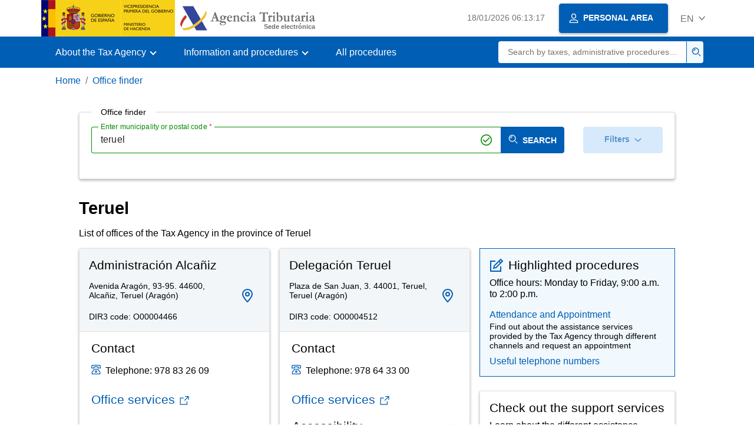

--- FILE ---
content_type: text/html;charset=UTF-8
request_url: https://sede.agenciatributaria.gob.es/Sede/en_gb/buscador-oficinas/teruel.html
body_size: 4639
content:
<!DOCTYPE html>
<html lang="en">
<head>    
	<meta charset="utf-8">
    <meta name="site" content="Sede">
	<link href="/static_files/common/css/aeat.07.css" rel="stylesheet" type="text/css">
<meta title="AEATviewport" content="width=device-width, initial-scale=1.0" name="viewport">
<title>Tax Agency: Teruel</title><meta name="description" content="List of offices of the Tax Agency in the province of Teruel"><meta name="ObjectId" content="6e8ea6ae1a5d5710VgnVCM100000dc381e0aRCRD"><meta name="keyword" content="Office Finder, Teruel">
<meta name="detalle" content="oficinas_provincia">
</head>
<body>
	<div id="body" data-template-id="ab2e50529c174710VgnVCM100000dc381e0aRCRD" class="s_Sede p_estandar t_oficinas">

		<header id="AEAT_header" class="header_aeat d-print-none d-app-none">
    <!-- CABECERA -->
   	<!--googleoff: index-->
	<a class="focus-only" href="#acc-main">Skip to main content</a>
	<div class="header-sup_aeat w-100">
	  <div class="container">	  		
		<div class="row">
		<!-- CABECERA IZQUIERDA-->
	   	<div id="topIzquierda" class="pl-0"><nav class="header-contLogos_aeat"><a href="/Sede/en_gb/inicio.html" title="Homepage" class="header-logosPrincipales_aeat"><span class="logoGobierno Sede">Spanish Government Logo </span><span class="logoAEAT logoSite logoSede ml-2 overflow-hidden">Organization Logo </span></a></nav></div><!-- CABECERA IZQUIERDA FIN -->
</div>
	  </div>	
	</div>
	<!--googleon: index-->
	<!-- CABECERA FIN -->
    <!-- MENU -->
   	<!--googleoff: index--><div class="w-100 bg-primary p-1"><div class="container"><div class="row justify-content-between align-items-center"><button class="header-btnMovil_aeat text-white d-lg-none col-2 btn btn-link" type="button" id="menuPrincipal"><i class="aeat-ico fa-ico-menu ico-size-2 w-100" title="Open mobile menu" aria-hidden="true" role="presentation"></i><span class="sr-only">Mobile menu</span></button><nav id="aeat_menuPrincipal" class="navbar-dark navbar navbar-expand-lg p-0 col-12 col-xl-8 col-lg-9 d-none d-lg-flex" aria-label="Menú principal"><!--clase para movil: header-navMovil_aeat--><ul class="navbar-nav"><li class="nav-item"><a href="#" class="py-3 px-4 nav-link dropdown-toggle invisible" role="button"><span>Menu</span></a></li></ul></nav></div></div></div><!--googleon: index-->
<!-- MENU FIN -->
</header><nav aria-label="Migas navegación" class="js-nav-principal d-print-none d-app-none">
	<ol class="breadcrumb container bg-transparent px-md-4 px-3">           
<li class="d-none d-md-block breadcrumb-item"><a data-aeat-id="b3552c121d27c610VgnVCM100000dc381e0aRCRD" href="/Sede/en_gb/inicio.html">Home</a></li><li class="breadcrumb-item breadcrumb-item__volver"><a data-aeat-id="813d8a8cce9bd610VgnVCM100000dc381e0aRCRD" href="/Sede/en_gb/buscador-oficinas.html"><i class="aeat-ico fa-ico-chevron-left ico-size-mini mr-2 d-md-none" aria-hidden="true" role="presentation"></i>Office finder</a></li>
</ol>
</nav><main class="js-container" id="acc-main">
		<div class="container my-3 px-lg-8">
			<!-- oficina_form2.jsp -->      	
      <div class="row my-5">
        <div class="col-12 col-xxl-9 pr-xxl-2 px-lg-0">
          <form class="card shadow-sm" action="/Sede/en_gb/buscador-oficinas.html" method="get" id="js-oficinas-form">
            <div class="card-body pb-lg-2">
              <fieldset class="mt-1">
                <legend class="small position-absolute bg-white px-3 w-auto top-n-2">Office finder</legend>
                <div class="row">
                  <div class="input-group col-12 col-lg-10">
                    <div class="w-100">
                    	<label for="js-oficinas-input">Enter municipality or postal code</label>
                    	<input type="search" id="js-oficinas-input" name="q" class="js-aeat-input" data-group="true" required>
                    	<button type="submit" class="btn btn-primary btn-acces-height w-100 small font-weight-bold cursor-pointer" data-grouped="js-oficinas-input">
							<i class="aeat-ico fa-ico-buscar-sm ico-size-1 mr-1 text-white" role="presentation" title="Search" aria-hidden="true"></i>
							<span class="d-none d-lg-inline-block">SEARCH</span>
						</button>                                                            
                    </div>
                  </div>
                  <div class="col-12 col-lg-2 mt-2 mt-lg-0">
                    <button id="btn-filtros" type="button" class="btn-filtros-oficinas btn btn-light-primary w-100 small font-weight-bold cursor-pointer text-primary d-flex align-items-center justify-content-center" data-toggle="collapse" data-target="#js-busqueda-avanzada" aria-expanded="false" aria-controls="busqueda-avanzada" disabled>
                      Filters
                      <i class="aeat-ico fa-ico-chevron-down ico-size-mini ml-2 text-primary" aria-hidden="true" role="presentation"></i>
                    </button>
                  </div>
                </div>
              </fieldset>
              <div class="collapse row mx-0 pt-3 pb-lg-2" id="js-busqueda-avanzada">
                <div class="col-12 col-sm-6 pl-0">
                  <fieldset id="js-oficinas-tipo">
                    <legend class="h6">Type of office</legend>
                    <ul class="list-unstyled mb-0">
                      <li class="mb-2">
                        <div class="custom-control custom-switch">
                          <input checked type="radio" class="custom-control-input" name="tipo" id="todos" value="">
                          <label class="custom-control-label" for="todos">All</label>
                        </div>
                      </li>
                      <li class="mb-2">
                        <div class="custom-control custom-switch">
                          <input type="radio" class="custom-control-input" name="tipo" id="aduanas" value="aduanas">
                          <label class="custom-control-label" for="aduanas">Customs and Excise</label>
                        </div>
                      </li>
                      <li class="mb-2">
                        <div class="custom-control custom-switch">
                          <input type="radio" class="custom-control-input" name="tipo" id="delegaciones" value="delegaciones">
                          <label class="custom-control-label" for="delegaciones">Large offices and administrations</label>
                        </div>
                      </li>
                      <li class="mb-2">
                        <div class="custom-control custom-switch">
                          <input type="radio" class="custom-control-input" name="tipo" id="grandes-empresas" value="grandes">
                          <label class="custom-control-label" for="grandes-empresas">Management offices of large central companies</label>
                        </div>
                      </li>
                      <li>
                        <div class="custom-control custom-switch">
                          <input type="radio" class="custom-control-input" name="tipo" id="servicios-centrales" value="centrales">
                          <label class="custom-control-label" for="servicios-centrales">Central services</label>
                        </div>
                      </li>
                    </ul>
                  </fieldset>
                </div>
                <div class="col-12 col-sm-6 pl-0 mt-3 mt-sm-0">
                  <fieldset id="js-oficinas-servicios">
                    <legend class="h6">With a service of...</legend>
                    <ul class="list-unstyled mb-0">
                      <li class="mb-2">
                        <div class="custom-control custom-switch">
                          <input type="checkbox" class="custom-control-input" id="registro" value="registro">
                          <label class="custom-control-label" for="registro">Record</label>
                        </div>
                      </li>
                      <li class="mb-2">
                        <div class="custom-control custom-switch">
                          <input type="checkbox" class="custom-control-input" id="fnmt" value="fnmt">
                          <label class="custom-control-label" for="fnmt">Identity accreditation for electronic certificate FNMT</label>
                        </div>
                      </li>
                      <li>
                        <div class="custom-control custom-switch">
                          <input type="checkbox" class="custom-control-input" id="clave" value="clave">
                          <label class="custom-control-label" for="clave">Identity accreditation for Cl@ve system</label>
                        </div>
                      </li>
                    </ul>
                  </fieldset>
                </div>
              </div>
            </div>          
          </form>
        </div>
      </div>
      	<div class="col-12 d-none" id="js-sin-resultados">
       	  	<p class="text-danger"><i class="aeat-ico ico-size-1 mr-2 fa-ico-informacion-sm" aria-hidden="true" role="presentation"></i> No results have been found</p>
       	</div>
        <div class="row mb-3 position-relative d-none resultados" id="js-resultados"> 	
          <div class="col-12 col-md-6 col-lg-4 d-none resultados-oficinas" id="js-resultados-oficinas">
            <div class="card shadow-sm radius-0 h-100">
              <p class="small p-3 bg-light mb-0" id="js-resultados-numero">4 offices found in the municipality of Huesca</p>
              <div class="resultados-cards" id="js-resultados-oficinas-cards"></div>
            </div>
          </div>
          <div class="col-12 col-md-6 col-lg-4 d-none position-absolute z-index-1 resultados-detalle-oficina" id="js-resultados-detalle-oficina">
            <div class="card shadow-sm radius-0 h-100">
              <div class="bg-primary text-white" id="js-resultados-detalle-cabecera">
              </div>
              <div class="p-3 d-flex flex-column h-100" id="js-resultados-detalle-body">
              </div>
            </div>
          </div>
          <div class="d-none d-lg-block col-6 col-lg-8 position-absolute right-0 h-100 resultados-oficinas-mapa" id="js-resultados-oficinas-mapa">
          </div>
        </div><div id="js-listado-oficinas" class="mr-lg-n3 ml-lg-n3">
	<!--AEATP1NOTRAD--><h1 id="js-nombre-canal" class="font-weight-bold mb-3" lang="es" notrad="si">Teruel</h1><!--/AEATP1NOTRAD--><div id="js-descripcion-canal"><p>List of offices of the Tax Agency in the province of Teruel</p></div><div class="row my-3">

		<div class="col-12 col-lg-12 col-xl-8 col-xxl-9 row mr-0 pr-0"><div class="col-12 col-sm-12 col-md-6 col-xxl-4 mb-5 pr-0 d-flex"><div class="card shadow-sm radius-0 w-100"><div class="border-bottom bg-light"><!--AEATP1NOTRAD--><h2 class="px-3 mb-3 h3 pt-3" lang="es" notrad="si">Administración Alcañiz</h2><div class="d-flex justify-content-between px-3 mb-1"><address class="small mb-3" lang="es" notrad="si">Avenida Aragón, 93-95. 44600, Alcañiz, Teruel (Aragón)</address><a href="https://www.google.com/maps/dir//41.0441935, -0.1289371000000301" target="_blank" rel="noopener" title="How to get to Alcañiz Administration, Opens in new window" class="btn btn-light btn-sm align-items-center d-flex ml-2"><i class="aeat-ico fa-ico-localizacion-sm ico-size-2 text-primary" role="img" title="How to get to Alcañiz Administration, Opens in new window"></i></a></div><!--/AEATP1NOTRAD--><small class="px-3 mb-3 d-block">DIR3 code: O00004466</small></div><div class="px-3 my-3"><h3 class="pl-1 pb-2">Contact</h3><div class="d-flex pl-1 mb-2"><i class="aeat-ico fa-ico-telefono-sm ico-size-1 text-primary mr-2" role="presentation" aria-hidden="true"></i>Telephone: <ul class="list-unstyled pl-1 mb-0"><li class="mb-1">978 83 26 09</li></ul></div><div class="pl-1 mb-2"></div><div class="mt-4 mb-3" id="servicios44013"><a href="https://www2.agenciatributaria.gob.es/wlpl/TOCP-MUTE/ServiciosAsocOfi?centro=44013" target="_blank" rel="noopener" title="Office Services Administration Alcañiz, opens in new window" class="h3 pl-1">Office services<i class="aeat-ico fa-ico-ventana-nueva-sm ico-size-1 text-primary ml-2" role="img" title="Opens in a new window"></i></a></div></div></div></div><div class="col-12 col-sm-12 col-md-6 col-xxl-4 mb-5 pr-0 d-flex"><div class="card shadow-sm radius-0 w-100"><div class="border-bottom bg-light"><!--AEATP1NOTRAD--><h2 class="px-3 mb-3 h3 pt-3" lang="es" notrad="si">Delegación Teruel</h2><div class="d-flex justify-content-between px-3 mb-1"><address class="small mb-3" lang="es" notrad="si">Plaza de San Juan, 3. 44001, Teruel, Teruel (Aragón)</address><a href="https://www.google.com/maps/dir//40.3407039, -1.1066633000000365" target="_blank" rel="noopener" title="How to get to Teruel Delegation, Opens in new window" class="btn btn-light btn-sm align-items-center d-flex ml-2"><i class="aeat-ico fa-ico-localizacion-sm ico-size-2 text-primary" role="img" title="How to get to Teruel Delegation, Opens in new window"></i></a></div><!--/AEATP1NOTRAD--><small class="px-3 mb-3 d-block">DIR3 code: O00004512</small></div><div class="px-3 my-3"><h3 class="pl-1 pb-2">Contact</h3><div class="d-flex pl-1 mb-2"><i class="aeat-ico fa-ico-telefono-sm ico-size-1 text-primary mr-2" role="presentation" aria-hidden="true"></i>Telephone: <ul class="list-unstyled pl-1 mb-0"><li class="mb-1">978 64 33 00</li></ul></div><div class="pl-1 mb-2"></div><div class="mt-4 mb-3" id="servicios44600"><a href="https://www2.agenciatributaria.gob.es/wlpl/TOCP-MUTE/ServiciosAsocOfi?centro=44600" target="_blank" rel="noopener" title="Office Services Teruel Branch, opens in new window" class="h3 pl-1">Office services<i class="aeat-ico fa-ico-ventana-nueva-sm ico-size-1 text-primary ml-2" role="img" title="Opens in a new window"></i></a></div><button data-toggle="collapse" href="#oficina44600" role="button" aria-expanded="false" aria-controls="oficina" class="btn btn-sm btn-white d-flex justify-content-between w-100 align-items-center pl-1 mb-2"><h3 class="mb-0">Accessibility</h3><i class="aeat-ico fa-ico-chevron-down ico-size-mini ml-2 text-primary" aria-hidden="true" role="presentation"></i></button><div class="collapse" id="oficina44600"><ul class="list-unstyled small text-secondary pl-1"><li class="mb-2"><i class="aeat-ico fa-ico-acceso-sm ico-size-1 text-primary mr-2" role="img" title="Adapted access"></i>Adapted access (Main)</li><li class="mb-2"><i class="aeat-ico fa-ico-aseos-sm ico-size-1 text-primary" role="img" title="Adapted toilets"></i><i class="aeat-ico fa-ico-silla-ruedas-sm ico-size-1 text-primary mr-2" aria-hidden="true" role="presentation"></i>Adapted toilets</li></ul></div></div></div></div><div class="col-12 col-sm-12 col-md-6 col-xxl-4 mb-5 pr-0 d-flex"><div class="card shadow-sm radius-0 w-100"><div class="border-bottom bg-light"><!--AEATP1NOTRAD--><h2 class="px-3 mb-3 h3 pt-3" lang="es" notrad="si">Dependencia de Aduanas e Impuestos Especiales de Teruel</h2><div class="d-flex justify-content-between px-3 mb-1"><address class="small mb-3" lang="es" notrad="si">Plaza de San Juan, 3. 44001, Teruel, Teruel (Aragón)</address><a href="https://www.google.com/maps/dir//40.3407039, -1.1066633000000365" target="_blank" rel="noopener" title="How to get to the Teruel Customs and Excise Office, Opens in new window" class="btn btn-light btn-sm align-items-center d-flex ml-2"><i class="aeat-ico fa-ico-localizacion-sm ico-size-2 text-primary" role="img" title="How to get to the Teruel Customs and Excise Office, Opens in new window"></i></a></div><!--/AEATP1NOTRAD--></div><div class="px-3 my-3"><h3 class="pl-1 pb-2">Contact</h3><div class="d-flex pl-1 mb-2"><i class="aeat-ico fa-ico-telefono-sm ico-size-1 text-primary mr-2" role="presentation" aria-hidden="true"></i>Telephone: <ul class="list-unstyled pl-1 mb-0"><li class="mb-1">978 64 33 00</li></ul></div><div class="pl-1 mb-2"></div></div></div></div></div>
<aside class="col-12 col-xl-4 col-xxl-3 pr-lg-0">
			<div class="bg-light-blue border border-primary p-3 js-gestiones-destacadas bg-print-white border-print-0 print-p-0 mb-4" data-id="61e4bc5f6fe40910VgnVCM100000dc381e0aRCRD"><h2 class="d-flex align-items-center h3 mb-2 print-mb-3"><i class="mr-2 aeat-ico fa-ico-lapiz-sm ico-size-2 text-primary" role="presentation" aria-hidden="true"></i>Highlighted procedures</h2><p>Office hours: Monday to Friday, 9:00 a.m. to 2:00 p.m.</p><ul class="list-unstyled mb-0"><li class="position-relative mb-2"><a target="_self" href="/Sede/en_gb/procedimientoini/GC29.shtml" class="d-block">Attendance and Appointment</a><p class="small mt-1 w-100 mb-0">Find out about the assistance services provided by the Tax Agency through different channels and request an appointment</p></li><li class="position-relative"><a target="_self" href="/Sede/en_gb/contacta-nosotros/telefonos-interes.html" class="d-block">Useful telephone numbers</a></li></ul></div><div class="p-3 shadow-sm border border-print-0 print-p-0 shadow-print-none mb-4" data-id="c81e49b1ad87d810VgnVCM100000dc381e0aRCRD"><h2 class="d-flex align-items-center h3 mb-2">Check out the support services</h2><p>Learn about the different assistance services provided by the Tax Agency</p><div class="list-unstyled mb-0"><div class="position-relative"><a target="_self" href="https://www2.agenciatributaria.gob.es/wlpl/TOCP-MUTE/ServiciosAsocCat" class="d-block">Catalog of assistance services</a></div></div></div></aside>

	</div>
</div>
</div>
  		</main>
<!--googleoff: index-->
		<footer class="bg-primary d-print-none d-app-none d-inline-block w-100">
<noscript><div class="container py-3"><div class="row"><a class="text-white" href="https://sede.agenciatributaria.gob.es/Sede/en_gb/condiciones-uso-sede-electronica/accesibilidad/declaracion-accesibilidad.html">Accessibility</a></div></div></noscript><div id="js-pie-fecha-social" class="container pb-3"><div class="row"><div id="last-update" class="col mb-2"><p class="small text-center text-white mb-0">Updated webpage: <time datetime="2025-06-28">June 28, 2025</time></p></div></div></div></footer><!--googleon: index-->
	</div>
	<div class="d-none">
   <span class="js-responsive d-xs-block"></span>
   <span class="js-responsive d-sm-block"></span>
   <span class="js-responsive d-md-block"></span>
   <span class="js-responsive d-lg-block"></span>
   <span class="js-responsive d-xl-block"></span>
   <span class="js-responsive d-xxl-block"></span>
   <span class="js-responsive d-xxxl-block"></span>
 </div>
<link href="/static_files/common/css/aeat.07.print.css" rel="stylesheet" type="text/css">
<script type="text/javascript" charset="UTF-8" src="/static_files/en_gb/common/script/aeat.07.js"></script>
<script type="text/javascript" src="/static_files/common/internet/script/jquery/elasticsearch.jquery.min.js"></script>
  	<script type="text/javascript" src="/static_files/common/script/buscador-oficinas.js"></script>
  	<script type="text/javascript" src="https://maps.google.com/maps/api/js?&amp;language=es&amp;client=gme-agenciaestatalde&amp;libraries=geometry"></script>
	<script src="/static_files/common/script/markermanager.js"></script>
</body>
</html>


--- FILE ---
content_type: application/x-javascript
request_url: https://sede.agenciatributaria.gob.es/static_files/common/script/buscador-oficinas.js
body_size: 45334
content:
/**
* buscador-oficinas.js
*/
var langQ = 'es';
const hostWWW2 = `https://${init.domainApliWWW2}/wlpl/TOCP-MUTE/ServiciosAsocOfi?centro=`;

var eshostsdef = "http://192.168.8.48:9203";
if(/sede\.agenciatributaria\.gob\./.test(window.document.location.href)){
	eshostsdef = init.urlEstaticos;
}

if (lang){
	langQ = lang.substring(0, 2);
}

var client = new jQuery.es.Client({
	hosts : eshostsdef,
	connectionClass: 'jquery'
});

var icoInfo = $('<i>',{'class': 'aeat-ico ico-size-1 mr-2 fa-ico-informacion-sm', 'aria-hidden': 'true', role: 'presentation'});
var jstrindex = 'se_search_internetv2_' + langQ;
var oficinasForm = $('#js-oficinas-form');
var oficinasTipos = $('#js-oficinas-tipo input');
var oficinasServicios = $('#js-oficinas-servicios input');

// Estoy en una página de listado de oficinas de provincias
var oficinaslistaOficinas = $('#js-listado-oficinas')[0];
var strOficinas_Values = {};
strOficinas_Values['strOficinas_tipo'] = [];
strOficinas_Values['strOficinas_servicios'] = [];
strOficinas_Values['strOficinas_codigo'] = [];
strOficinas_Values['strOficinas_cPostal'] = [];

var strOficinas_tipo = [];
var strOficinas_servicios = [];
var vsearchresults = new Array();
var vsearchaggs = new Array();

var isCodeOfficceSearch = false;
var isCodeSearch = false;

//variables envio datos google maps

var oficinasMapa = [];
var oficinaMapa;


//variables control plantilla
var bloqueresultados = $('#js-resultados');
var resultadosOficinas = $('#js-resultados-oficinas');
var resultadosNumero = $('#js-resultados-numero');
var sinResultados = $('#js-sin-resultados');
var contenedorOficinas = $('#js-resultados-oficinas-cards');
var resultadosOficinasDetalle = $('#js-resultados-detalle-oficina');
var resultadosOficinasMapa = $('#js-resultados-oficinas-mapa');


var terms;
var termslo = '';
var qphrase = '';
var strpfilter = '';
var codeTerms = '';

var xlhrefx = window.document.location.href;

var total = 0;

var frompopstate = false;

function binds(){
	
	jQuery(window).on('popstate', function(){
		frompopstate = true;
		
		capturarParametros();
		
		hacerBusqueda(true);
	});
	
	oficinasForm.on('submit' , function(e){				
		if(oficinaslistaOficinas){
			buscador = $('.js-nav-principal > ol > li:last a');
			var href = ''
			if (buscador) {
				href = buscador.attr('href');
				
				urlActual = location.href;
				pos = urlActual.indexOf('?');
				if (pos > 0) {
					href +=  urlActual.substring(pos);
				}
				jQuery('#js-oficinas-form').attr('action', href);
				jQuery(this).off('submit');
				jQuery(this).submit();
			}
			
		} else {	
			e.preventDefault();
			enviarForm();
		}
	});
	oficinasTipos.on('change' , function (){
		filtroRadio($(this), strOficinas_Values['strOficinas_tipo']);
	});
	oficinasServicios.on('change' , function (){
		filtroCheckbox($(this), strOficinas_Values['strOficinas_servicios']);
	});
}

function removeInvisibleFilterParams(){
	var remove = ['codigo', 'cp'];
	var allParams = getAllUrlParams();
	$.each(remove, function(i, v){
		xlhrefx = removeFilterUrlnoSearch(v, xlhrefx);
	});
	
	
	var q = getUrlParam('q');
	if(q == ''){
		if($('#js-oficinas-input').val() != ''){
			var token = $('#js-oficinas-input').val();
			var count = countParams(allParams);
			if(count > 0){
				xlhrefx  = xlhrefx.replace('?', '?q=' + token +'&');
			}else{
				xlhrefx += '?q=' + token;
			}
		}
		
	}else{
		if($('#js-oficinas-input').val() != ''){
			var pos = -1;
			if ((pos = xlhrefx.indexOf('?q=')) >= 0) {				
				xlhrefx = xlhrefx.replace('?q=' + q, '?q=' + $('#js-oficinas-input').val());
			} else {
				xlhrefx = xlhrefx.replace('&q=' + q, '&q=' + $('#js-oficinas-input').val());
			}
		}
	}
	isCodeOfficceSearch = false;
	isCodeSearch = false;
	strOficinas_Values['strOficinas_codigo'] = [];
	strOficinas_Values['strOficinas_cp'] = [];
	$('#btn-filtros').prop('disabled', false);
}

function enviarForm(){
	removeInvisibleFilterParams();
	cambioTerminos();
	hacerBusqueda();
}

function hacerBusqueda(popstate){
	
	if (!frompopstate || (popstate && popstate != undefined)) {
		frompopstate = false;
	
		if (!resultadosOficinas.hasClass('d-none')) {
			vsearchresults = [];
			vsearchaggs = [];
			oficinasMapa = [];
			var resultadosDevueltos = $(contenedorOficinas).find('.js-resultado-oficina');
			resultadosDevueltos.remove();
			resultadosOficinasDetalle.addClass('d-none');
		}
		executeQuery();
	}
}

function filtroCheckbox (filtroApl, array){
	var valor = filtroApl.val();
	if(filtroApl.prop('checked')){
		if(array.length === 0) {
			if(valor != ''){
				array.push(valor);
			}
		}
		if (array.length != 0 && ($.inArray(valor, array) === -1)){
			if(valor != ''){
				array.push(valor);
			}
		}
	} else {
		array.splice($.inArray(valor, array), 1);
	}
	var url = removeFilterUrlnoSearch('servicios');
	
	if(/(\?|&)q=/.test(url)){
		doFilterUrl('tipo', valor, url);
	}
}

function filtroRadio (filtroApl, array){
	var valor = filtroApl.val();
	if (array.length === 0) {
		if(valor != ''){ 
			array.push(valor);
		}
	} else {
		array.splice(0, array.length);
		if(valor != ''){
			array.push(valor);
		}
	}
	var url = removeFilterUrlnoSearch('tipo');
	if(/(\?|&)q=/.test(url)){
		doFilterUrl('tipo', valor, url);
	}
}

function doFilterUrl(sfilertype, token, lhrefx){
	lhrefx = doFilterUrlnoSearch(sfilertype, token, lhrefx);
	xlhrefx = lhrefx;
	history.pushState(null, "", lhrefx);
	hacerBusqueda();
}

function doFilterUrlnoSearch(sfilertype, token, lhrefx){
	if(!(sfilertype == 'q' && (token == null || token == ''))){
		if(!lhrefx){
			lhrefx = xlhrefx;
		}
		if(token != ''){
			var allParams = getAllUrlParams();
			var param = allParams != null ? allParams[sfilertype] : null;
			var rg = new RegExp(param);
			if(param != null && param != '' && rg.test(lhrefx)){
				lhrefx = lhrefx.replace(param, token);
			}else{
				var reg = new RegExp(sfilertype);
				if(reg.test(lhrefx)){
					lhrefx = lhrefx.replace(sfilertype + '=' + param, sfilertype + '=' + token);
				}else{
					var count = countParams(allParams);
					if(sfilertype != 'q'){
						if(count > 0){
							lhrefx += '&';
						}else{
							lhrefx += '?';
						}
						lhrefx += sfilertype + '=' + token;
					}else{
						if(count > 0){
							lhrefx  = lhrefx.replace('?', '?q=' + token +'&');
						}else{
							lhrefx += '?' + sfilertype + '=' + token;
						}
					}
				}
			}
		}
		xlhrefx = lhrefx;
	}
	return xlhrefx;
}

function capturarParametros(){	
	var filters = getAllUrlParams();
	var count = 0;
	for(var key in filters){
		count++;
	    if(filters.hasOwnProperty(key)){
	    	if(key == 'q'){
	    		if(!/&codigo/.test(location.href) && !/&cp/.test(location.href)){
	    			$('#js-oficinas-input').val(filters[key]).trigger('change').parent().addClass('js-touched');
		    		$('#js-oficinas-input').next().addClass('notched-outline--notched').find('.floating-label').addClass('floating-label--float-above');
	    		}
	    		terms = filters[key];
	    	}else{
	    		var values = filters[key].split('-');
	    		$.each(values, function(i, v){
	    			if($('#js-oficinas-' + key + ' input').length > 0){
	    				$('#js-oficinas-' + key + ' input[value="' + v + '"]').prop('checked', true);
	    			}
	    		});
	    		if(key == 'codigo' || key == 'cp'){
	    			isCodeSearch = true;
	    			codeTerms = values[0];
	    			if(key == 'codigo'){
	    				isCodeOfficceSearch = true;
	    			}
	    		}
	    		strOficinas_Values['strOficinas_' + key] = values;
	    	}
	    }
	}
	if((filters != null && (filters['q'] == null || filters['q'] == '')) && !isPreview()){
		terms = filters['q'] || '';
		var valueQ;
		if(filters.hasOwnProperty('codigo')){
			valueQ = filters['codigo'];
		} else if(filters.hasOwnProperty('cp')){
			valueQ = filters['cp'];
		}
		//filters['cp'] = valueQ;
		doFilterUrlnoSearch('q', valueQ);
	}
	if(filters != null && ((filters['tipo'] != null && filters['tipo'] != '') || (filters['servicios'] != null && filters['servicios'] != ''))){
		if(count > 1 && !isCodeSearch){
			$('#btn-filtros').click();
		}else if(isCodeOfficceSearch){
			$('#btn-filtros').prop('disabled', true);
		}		
	}	
	
	if (oficinaslistaOficinas && (!terms || terms == '')) {
		var href = location.href;
		var pos = href.lastIndexOf("/");
		href = href.substring (pos + 1);
		pos = href.lastIndexOf(".");
		href = href.substring(0, pos);
		terms = href;
		$('#js-oficinas-input').val(terms).trigger('change').parent().addClass('js-touched');
		$('#js-oficinas-input').next().addClass('notched-outline--notched').find('.floating-label').addClass('floating-label--float-above');
		calcularTerms();
	}
	
	if ((filters != null && filters['q'] != null && filters['q'] != '') || isCodeSearch) {
		if (isCodeSearch) {
			$('#js-oficinas-input').trigger('change').val(codeTerms)
		}
		cambioTerminos();
		hacerBusqueda();
	}
}

function limpiaCaracteresPeligrosos (texto) {	
	texto = texto.replace(/'/g, '\\\'');
	texto = texto.replace(/"/g, '\\\"');
	texto = texto.replace(/\+/g, ' ');
	return texto;
}

function cambioTerminos() {
	var lhrefx = xlhrefx;
	terms = isCodeSearch ? codeTerms : $('#js-oficinas-input').val();
	
	terms = limpiaCaracteresPeligrosos (terms);
	
	calcularTerms();	
	
	if (!frompopstate) {
		var consul = cleanSItem(termslo, ' ');	
		
		consul = encodeURIComponent(consul);		
		var selectPos = lhrefx.indexOf('q=');
		if (selectPos > -1) {
			var auxref = lhrefx.substring(selectPos + 2);
			lhrefx = lhrefx.substring(0, selectPos + 2);		
			lhrefx += consul
			selectPos = auxref.indexOf('&');
			if (selectPos >= 0) {
				lhrefx += auxref.substring(selectPos);
			}				
		}else{
			if (lhrefx.indexOf('?') >= 0)
				lhrefx += '&q=' + consul;
			else	
				lhrefx += '?q=' + consul;
		} 	
		
		history.pushState(null, '', lhrefx);
		/*
		if ($('#js-busqueda-avanzada.show').length > 0) {
			$('#btn-filtros').click();
		}
		*/
		var hasfilter = $('#js-oficinas-form input[name="tipo"]:checked').val() != 'todas' || $('#js-oficinas-form input[type="checkbox"]:checked').length > 0;
		if($('#js-busqueda-avanzada.show').length == 0 && hasfilter){
			$('#btn-filtros').click();
		}
	}
}


/*
 * registro, clave, fnmt valores de tipo de filtro
 * 
 * */
function removeFilterUrlnoSearch(selectedfilter, lhrefx){
	var _lhrefx;
	if(!lhrefx){
		lhrefx = xlhrefx;
	}
	var regStr = '(&|\\?)' + selectedfilter + '=?(' + getUrlParam(selectedfilter) + ')?';
	var reg = new RegExp(regStr);
	if(reg.test(lhrefx)){
		_lhrefx = lhrefx.replace(reg, '');
	}
	var filters = getAllUrlParams(_lhrefx);
	var count = countParams(filters);
	if(count < 2){
		strpfilter = '';
	}
	xlhrefx = _lhrefx || lhrefx;
	return xlhrefx;
}

function countParams(params){
	var count = 0;
	for(var key in params){
	    if(params.hasOwnProperty(key)){
	    	count++;
	    }
	}
	return count;
}

function cleanSItem(pitemtoclean, separador){
	var badtokens = "|a|y|o|u|de|en|la|lo|los|un|una|lo|las|el|de|entre|desde|contra|si|sobre|tras|junto|para|por|sin|con|por|-|=|&|?|¡|!|¿|.|,|;|";
	var rettoken = "";
	if (pitemtoclean.indexOf(" ") < 0){
		return pitemtoclean;
	}
	// console.log(badtokens);
	var itemarr = pitemtoclean.split(" ");
	for (var conta = 0; conta < itemarr.length; conta++) {
		var candidate = "|" + itemarr[conta] + "|";
		// console.log(candidate);
		if (badtokens.indexOf(candidate) < 0) {
			if (rettoken.length > 0)
				rettoken += separador;
			rettoken += itemarr[conta];			
		}
	}
	return rettoken;
}

function executeQuery(){
	var idTemplate = 'internetv2_oficinas_search_template';	
	var json = {"index" : jstrindex};
	var strBody = {"id": idTemplate};
	var strParams = {"qterm_keys": termslo, "qtemrs_phrase": qphrase};
	var servicios = strOficinas_Values['strOficinas_servicios'];	
	if(servicios.length > 0){		
		strParams['xspifilters'] = 'y';
		$.each(servicios, function(){
			strParams['xspifilter' + this] = 'Si';
		});		
	}	
	var tipo = strOficinas_Values['strOficinas_tipo'];
	if(tipo.length > 0){
		strParams['xspifilters'] = 'y';
		strParams['xspifiltertipo'] = tipo[0];
	}
	var codigo = strOficinas_Values['strOficinas_codigo'];
	if(codigo.length > 0){
		strParams['xspifilters'] = 'y';
		strParams['qterm_keys'] = codigo[0];
		strParams['xspifiltercodigo'] = codigo[0];
	}
	var cp = strOficinas_Values['strOficinas_cPostal'];
	if(cp.length > 0){
		strParams['xspifilters'] = 'y';
		strParams['xspifiltercp'] = cp[0];
	}
	strBody['params'] = strParams;
	json['body'] = strBody;
	client.searchTemplate(json).then(
		function(searchresp){
			var resp = searchresp;
			formatResults(resp);
			writeResults(vsearchresults);
		}
	)
}

function fijarNumResultados (numResults) {
	resultadosNumero.html('');
	var resultadosLit;
	if(numResults != 1){
		resultadosLit = getLiteral('encontradas').replace('[0]', numResults).replace('[1]', termslo);
	}else{
		resultadosLit = getLiteral('encontrada').replace('[0]', termslo);
	}
	resultadosNumero.text(resultadosLit);
}

function formatResults(jsonReturn){
	var hits = jsonReturn['hits'];
	
	if(hits != null && typeof(hits) == 'object'){
		total = hits['total']['value'];
		if(total > 0){
			
			fijarNumResultados (total);
			
			bloqueresultados.removeClass('d-none');
			resultadosOficinas.removeClass('d-none');
			sinResultados.addClass('d-none');			
			
		}else{
			var busqueda = $('#js-oficinas-input').val() != '' ? $('#js-oficinas-input').val() : getUrlParam('q');
			if($('#js-oficinas-tipo input[name="tipo"]:checked').val() != ''){
				var idFor = $('#js-oficinas-tipo input[name="tipo"]:checked').attr('id');
				busqueda += ', ' + $('#js-oficinas-tipo legend').text().toLowerCase() + ' ' + $('#js-oficinas-tipo label[for="' + idFor + '"]').text();
			}
			if($('#js-oficinas-servicios input[type="checkbox"]:checked').length > 0){
				busqueda += ', ' + $('#js-oficinas-servicios legend').text().toLowerCase();
				var serviciosBusqueda = '';
				$('#js-oficinas-servicios input[type="checkbox"]:checked').each(function(){
					var idFor = $(this).attr('id');
					serviciosBusqueda += ', ' + $('label[for="' + idFor +'"]').text();
				});
				serviciosBusqueda = serviciosBusqueda.substring(1);
				busqueda += serviciosBusqueda;
			}
			var noResult = getLiteral('sinResultados').replace('[0]', busqueda);
			$('#js-sin-resultados p').text(noResult).prepend(icoInfo);
			
			resultadosOficinas.addClass('d-none');
			bloqueresultados.addClass('d-none');
			sinResultados.removeClass('d-none');
		}
		var offices = hits['hits'];
		for(var item in offices) {
			if(offices.hasOwnProperty(item)){
				vsearchresults.push(offices[item]);
			}
		}
	}
	
	var aggs = jsonReturn['aggregations'];
	if(aggs != null && typeof(aggs) == 'object'){						
		vsearchaggs = jsonReturn['aggregations'];			
	}
}

function writeResults(fpvsearchresults){
	if(fpvsearchresults.length > 0){
		obtenerHighlight(fpvsearchresults);
	}
}

function obtenerHighlight(fpvsearchresults){
	var idTemplate = 'internetv2_oficinas_cpcode_template';	
	var json = {"index" : jstrindex};
	var strBody = {"id": idTemplate};
	var codigos = '';
	for(var i = 0; i < fpvsearchresults.length; i++){
		if (0 < i) {
			codigos += ' ';
		}
		codigos += fpvsearchresults[i]['_source']['oficina']['CODIGO'];
	}	
	
	var strParams = {"qterm_keys": termslo, "qtemrs_phrase": qphrase, "codOfi": codigos};	
	strBody['params'] = strParams;
	json['body'] = strBody;
	client.searchTemplate(json).then(
		function(searchresp){			
			writeHighlighting(fpvsearchresults, searchresp);
		}
	)
}

function writeHighlighting(fpvsearchresults, oficinasResults){
	if(fpvsearchresults.length > 0) {
		var openOfficceCode;
		var autoOpen = fpvsearchresults.length == 1 && getUrlParam('codigo') != '';
		
		if (oficinasResults && oficinasResults['hits']) {
			oficinasResults = oficinasResults['hits']['hits'];
		} else {
			oficinasResults = undefined;
		}
		
		for(var i = 0; i < fpvsearchresults.length; i++) {
			oficinaMapa = [];
			var actual = fpvsearchresults[i];
			oficinaMapa.push(actual);
			var oficina = actual['_source']['oficina'];
			var highlight = actual['highlight'];
			var idUnico = 'cod' + oficina['CODIGO'];			
			var cps = oficina['CPS'];			
			var dvia = oficina['TIPO-VIA'];
			var ddireccion = oficina['DIRECCION'];
			var dcp = oficina['CODIGO-POSTAL'];			
			var dciudad = oficina['CIUDAD'];					
			var dprovincia = oficina['PROVINCIA'];				
			var ddireccionCompleta = dvia + " " + ddireccion + " " + dcp + ", " + dciudad + ", " + dprovincia;
			var actualId = actual['_id'];
			var dnota = oficina['NOTA'];
			var botonDetalle = $('<button>', {'class': 'h-100 btn btn-white rounded-0 cursor-pointer stretched-link order-1', 'data-id': actualId}).append(
				$('<i>', {'class': 'aeat-ico fa-ico-chevron-right ico-size-2', 'aria-hidden': 'true', role: 'presentation'})
				,$('<span>', {'class': 'sr-only', text: getLiteral('detalleOficina') + oficina['TITULO']})
			).on('click', function(){
				var id = $(this).attr('data-id');
				abrirDetalle(id, true);
			});
						
			/*controla margen inferior adress si es codigo postal municipios o codigo*/
			var mbAdress = 'text-secondary mb-0';						
			
			var txt = undefined;
			if(highlight && highlight['oficina.CODIGO']) {
				mbAdress = 'text-secondary mb-2';
					
				txt = getLiteral('codigoOficina') + ': ' + oficina['CODIGO'];					
			} else {	
				var regDelegacion = /^(?:0[1-9]|[1-4]\d|5[0-2])600$/;
				var txtType = regDelegacion.test(oficina['CODIGO']) ? getLiteral('txtDelegacion') : getLiteral('txtAdministracion');
				
				if (oficinasResults && oficinasResults.length > 0) {
					var munis = [];
					var cps = [];			
						
					for(var hl = 0; hl < oficinasResults.length; hl++) {
						
						if (oficinasResults[hl]['_source']['oficina']['CODIGO'] == oficina['CODIGO']) {				
							var highlightoR = oficinasResults[hl]['highlight'];
								
							if(highlightoR && highlightoR['oficina.CODIGO-POSTAL']) {	
								if (cps.indexOf(highlightoR['oficina.CODIGO-POSTAL'][0]) < 0) {
									cps.push(highlightoR['oficina.CODIGO-POSTAL'][0]);
								}
							} 
							if (highlightoR && highlightoR['oficina.CIUDAD']) {
								if (munis.indexOf(highlightoR['oficina.CIUDAD'][0]) < 0) {
									munis.push(highlightoR['oficina.CIUDAD'][0]);
								}
							}
						}
					}
					
					
					if (munis.length > 0 || cps.length > 0) {						
						mbAdress = 'text-secondary mb-2';
						
						// Se ha buscado sólo por CP
						if (cps.length > 0 && munis.length == 0) {	
							if (total == 1) {
								var cpEncontrado = cps[0];							
								
								txt = getLiteral('txtCorrespondenciaCP').replace('[0]', txtType).replace('[1]', cpEncontrado);
							} else {
								// Se concatenan los municipios de ese CP para cada oficina							
								
								var muniEncontrado = highlight['oficina.vCPMUNI'][0];
								
								for (j = 1; j < highlight['oficina.vCPMUNI'].length; j++) {
									muniEncontrado += ' ,' + highlight['oficina.vCPMUNI'][j];
								}
								
								txt = getLiteral('txtCorrespondenciaCPMUNI').replace('[0]', txtType).replace('[1]', muniEncontrado);					
							}
						} else if (cps.length == 0 && munis.length > 0) {
							if (munis.length > 1) {
								// Muestro todo el listado de municipios
								
								var muniEncontrado = munis[0];													
								
								for (j = 1; j < munis.length; j++) {								
										muniEncontrado += ', ' + munis[j];
								}							
								
							} else {
								var muniEncontrado = munis[0];																														
							}
							
							if (muniEncontrado.length > 0) {
								txt = getLiteral('txtCorrespondenciaMUNI').replace('[0]', txtType).replace('[1]', muniEncontrado);
							}
						} else {
							
							if (highlight['oficina.vCPMUNI'] && highlight['oficina.vCPMUNI'][0]) {
								var muniEncontrado = highlight['oficina.vCPMUNI'][0];							
								
								txt = getLiteral('txtCorrespondenciaCPMUNI').replace('[0]', txtType).replace('[1]', muniEncontrado);					
							} else {						
								var cpEncontrado = cps[0];
								
								var muniEncontrado = munis[0];							
								
								txt = getLiteral('txtCorrespondenciaCPMUNI').replace('[0]', txtType).replace('[1]', muniEncontrado).replace('[2]', cpEncontrado);						
							}
						}
					}
					
				} else {
					if (highlight && highlight['oficina.vCPMUNI'] && highlight['oficina.vCPMUNI'][0]) {
						mbAdress = 'text-secondary mb-2';
						
						var muniEncontrado = highlight['oficina.vCPMUNI'][0];	
						
						for (j = 1; j < highlight['oficina.vCPMUNI'].length; j++) {								
							muniEncontrado += ', ' + highlight['oficina.vCPMUNI'][j];
						}
						
						txt = getLiteral('txtCorrespondenciaCPMUNI').replace('[0]', txtType).replace('[1]', muniEncontrado);					
					}
				}
			} // else highlight['oficina.CODIGO']
										
			var resultadoOficina = $('<div>', {id: idUnico, 'class': 'border-bottom d-flex justify-content-between align-items-center position-relative resultado-oficina js-resultado-oficina'}).append(
					botonDetalle
					,$('<div>', {'class': 'p-3'}).append(
						$('<h2>', {'class': 'h3', text: oficina['TITULO']})
						,$('<address>', {'class': mbAdress, 'html': ddireccionCompleta})
					)
			);
			if (txt) {
				resultadoOficina.find('> div').eq(0).append(
					$('<p>', {'class': 'text-secondary small mb-0', html: txt})	
				);
			}
			
			if (dnota) {
				resultadoOficina.find('> div').eq(0).append(
					$('<p>', {'class': 'mb-0 mt-3'}).append(
						 $('<small>', {'class': 'd-block', text: 'Nota: ' + dnota})
				))
			}

			contenedorOficinas.append(resultadoOficina);
			oficinaMapa.push(botonDetalle);
			oficinasMapa.push(oficinaMapa);
			if(autoOpen){
				openOfficceCode = botonDetalle;
			}
			
		}
		
		ocultaServiciosNoDisponibles();
		
		loadOffices(oficinasMapa);
		if(openOfficceCode){
			openOfficceCode.click();
		}
	}
}

function ocultaServiciosNoDisponibles() {
	var encontrado = false;
	for(var clave in vsearchaggs) {		
		if(vsearchaggs.hasOwnProperty(clave)){
			var actual = vsearchaggs[clave];			
			if (actual && actual['buckets']) {
				var bucket = actual['buckets'];
				encontrado = false;
					
				for (var j=0; j < bucket.length && !encontrado; j++) {
					if (bucket[j]['key'] == 'Si') {
						encontrado = true;
					}
				}
				
				if (encontrado) {
					jQuery('#' + clave).prop('disabled',false);
				} else {
					jQuery('#' + clave).prop('disabled',true);								
				}
			} 
		}
	}	
}

function mostrarDetalle(oficinaActual){
	var pdetalleCabecera = $('#js-resultados-detalle-cabecera');
	var pdetalleBody = $('#js-resultados-detalle-body');
	var pcomollegar = $('#js-como-llegar');
	var positivo = 'Si';
	var oficina = oficinaActual['_source']['oficina'];
	var dtipoacceso = oficina['ACCESO'];
	var dascensor =  oficina['ASCENSOR-ADAPTADO'];
	var dciudad = oficina['CIUDAD'];
	var dcodigo = oficina['CODIGO'];
	var dcodigoDir3 = oficina['CODIGO-DIR3'];
	var dcp = oficina['CODIGO-POSTAL'];
	//var dcoordenadas = oficina['COORDENADAS'];
	var ddireccion = oficina['DIRECCION'];
	var demail1 = oficina['EMAIL1'];
	var demail2 = oficina['EMAIL2'];
	//var dfax = oficina['FAX'];	
	//var dhorario = oficina['HORARIO'];
	var dnivelsignos = oficina['LENGUAJE-SIGNOS'];
	//Reutilizamos el campo de OFICINA-REGISTRO que no se usaba para indicar si la oficina tiene servicios
	var dServiciosOficina ="";
	if (oficina['SERVICIOS-OFICINA']){
		dServiciosOficina = oficina['SERVICIOS-OFICINA'];
	}else if (oficina['OFICINA-REGISTRO']){
		dServiciosOficina = oficina['OFICINA-REGISTRO'];
	}	
	var dprovincia = oficina['PROVINCIA'];
	var dclave = oficina['REGISTRO-CLAVE'];
	var dfnmt = oficina['REGISTRO-FNMT'];
	var dtelefono1 = oficina['TELEFONO1'];
	var dtelefono2 = oficina['TELEFONO2'];
	var dvia = oficina['TIPO-VIA'];
	var dtitulo = oficina['TITULO'];
	var dwc = oficina['WC-ADAPTADO'];
	var dnota = oficina['NOTA'];

	var ddireccionCompleta = dvia + ' ' + ddireccion + ' ' + dcp +  ', ' + dciudad + ', ' + dprovincia;
	var dcontacto = false;
	if((dtelefono1 != undefined && dtelefono1.trim().length > 0) 
		|| (dtelefono2 != undefined && dtelefono2.trim().length > 0) 
		//|| (dfax != undefined  && dfax.trim().length > 0) 
		|| (demail1 != undefined && demail1.trim().length > 0) 
		|| (demail2 != undefined && demail2.trim().length > 0)){
		dcontacto = true;
	}
	var servicios = false;
	if(dServiciosOficina == positivo){
		servicios = true;
	}
/*	
	var fnmt = false;
	if(dfnmt == positivo){
		fnmt = true;
	}
	var clave = false;
	if(dclave == positivo){
		clave = true;
	}
	var registro = false;
	if(dregistro == positivo){
		registro = true;
	}
	if(fnmt || clave || registro){
		dservicios = true;
	}*/
	var daccesibilidad = false;
	var lenguasignos = false;
	if(dnivelsignos == 'Nivel Inicial' || dnivelsignos == 'Nivel Medio' || dnivelsignos == 'Nivel Avanzado'){
		lenguasignos = true;
		if(dnivelsignos == 'Nivel Inicial'){
			dnivelsignos = getLiteral('nivelInicial');
		}
		if(dnivelsignos == 'Nivel Medio'){
			dnivelsignos = getLiteral('nivelMedio');
		}
		if(dnivelsignos == 'Nivel Avanzado'){
			dnivelsignos = getLiteral('nivelAvanzado');
		}
	}
	var acceso = false;
	if (dtipoacceso == 'Principal' || dtipoacceso == 'Alternativo'){
		acceso = true;
		if(dtipoacceso == 'Principal'){
			dtipoacceso = getLiteral('principal');
		}
		if(dtipoacceso == 'Alternativo'){
			dtipoacceso = getLiteral('alternativo');
		}
	}
	var wc = false;
	if(dwc == positivo){
		wc = true; 
	}
	var ascensor = false;
	if(dascensor == positivo){
		ascensor = true;
	}
	if(acceso || lenguasignos || wc || ascensor){
		daccesibilidad = true;
	}
	if(resultadosOficinasDetalle.hasClass('d-none')){
		resultadosOficinasDetalle.removeClass('d-none');
	}
	pdetalleCabecera.html('');
	pdetalleBody.html('');
	pcomollegar.remove();
	pdetalleCabecera.append(
		$('<div>', {'class': 'd-flex justify-content-end align-items-center'}).append(
			$('<button>', {'class': 'btn btn-transparent p-0 mt-2 mr-2 cursor-pointer', id: 'js-cerrar'}).append(
				$('<i>', {'class': 'aeat-ico fa-ico-cerrar-sm ico-size-2 text-white', title: getLiteral('cerrar'), 'aria-hidden': 'true', role: 'presentation'})		
			)
		)
		,$('<h2>', {'class': 'px-3 mb-3 h3', text: dtitulo})
		,$('<address>', {'class': 'small px-3 mb-1', text: ddireccionCompleta})
	);
		
	if (dcodigoDir3 && dcodigoDir3.length > 0) {
		pdetalleCabecera.append(
			//$('<small>', {'class': 'px-3 mb-1 d-block', text: getLiteral('codigoOficina') + ': ' + dcodigo})		
			//,
			$('<small>', {'class': 'px-3 mb-3 d-block', text: getLiteral('codedir3') + ': ' + dcodigoDir3})
		);
	}
	// else {
	//	pdetalleCabecera.append($('<small>', {'class': 'px-3 mb-3 d-block', text: getLiteral('codigoOficina') + ': ' + dcodigo}));		
	//}
		
	//if((dhorario != undefined && dhorario.trim().length >0) || dcontacto){
	if(dcontacto){
		var txtContacto = '';
		/*
		if(dhorario != undefined){
			txtContacto += getLiteral('horario');
		}
		if(dhorario != undefined && dcontacto){
			txtContacto += ' ' + getLiteral('ycontacto');
			//txtContacto += ` ${getLiteral('ycontacto')}`;
		}
		*/

		//if(dcontacto && dhorario == undefined){
		if(dcontacto){
			txtContacto += getLiteral('contacto');
		}
		pdetalleBody.append(
			$('<h3>', {text: txtContacto})
		);
		/*
		if(dhorario != undefined) {
			pdetalleBody.append(
				$('<time>', {'class': 'mb-2 d-block', text: dhorario})
			);
		}
		*/
		if (dcontacto){
			var _contacto = $('<ul>', {'class': 'list-unstyled mb-4"'});
			var _li;
			if(dtelefono1 != undefined){
				_li = $('<li>', {'class': 'd-flex align-items-center mb-2', text: getLiteral('telefono') + ': ' + dtelefono1})	
				_li.prepend(
					$('<i>', {'class': 'aeat-ico fa-ico-telefono-sm ico-size-1 text-primary mr-2', 'aria-hidden': 'true', role: 'presentation'})
				);
				/*_li.append(
					$('<a>', {'class': 'btn btn-light-primary text-primary ml-2 py-2 small', href: 'tel: ' + dtelefono1, text: getLiteral('llamar')})
				);*/
				_contacto.append(_li);
			}
			if(dtelefono2 != undefined){
				_li = $('<li>', {'class': 'd-flex align-items-center mb-2', text: getLiteral('telefono') + ': ' + dtelefono2})	
				_li.prepend(
					$('<i>', {'class': 'aeat-ico fa-ico-telefono-sm ico-size-1 text-primary mr-2', 'aria-hidden': 'true', role: 'presentation'})
				);
				/*_li.append(
					$('<a>', {'class': 'btn btn-light-primary text-primary ml-2 py-2 small', href: 'tel: ' + dtelefono2, text: getLiteral('llamar')})
				);*/
				_contacto.append(_li);
			}
/*
			if(dfax != undefined){
				_li = $('<li>', {'class': 'd-flex align-items-center mb-2', text: getLiteral('fax') + ': ' + dfax})	
				_li.prepend(
					$('<i>', {'class': 'aeat-ico fa-ico-impresora-sm ico-size-1 text-primary mr-2', 'aria-hidden': 'true', role: 'presentation'})
				);
				_contacto.append(_li);
			}
*/
			if(demail1 != null){
				_li = $('<li>', {'class': 'd-flex align-items-center mb-2', text: 'Email: ' + demail1})
				_li.prepend(
					$('<i>', {'class': 'aeat-ico fa-ico-mail-sm ico-size-1 text-primary mr-2', 'aria-hidden': 'true', role: 'presentation'})
				);
				_contacto.append(_li);				
			}
			if(demail2 != null){
				_li = $('<li>', {'class': 'd-flex align-items-center mb-2', text: 'Email: ' + demail2})
				_li.prepend(
					$('<i>', {'class': 'aeat-ico fa-ico-mail-sm ico-size-1 text-primary mr-2', 'aria-hidden': 'true', role: 'presentation'})
				);
				_contacto.append(_li);						
			}
			pdetalleBody.append(_contacto);
		}
	}
	if(servicios && dcodigo != null && dcodigo.trim().length > 4 && !dcodigo.trim()=="00000"){
		/*pdetalleBody.append(
			$('<h3>', {text: getLiteral('serviciosOficina')})
		);
		var _servicios = $('<ul>', {'class': 'list-unstyled small text-secondary'});
		if(fnmt){
			_servicios.append(
				$('<li>', {'class': 'mb-2', text: getLiteral('fnmt')}).prepend(
					$('<i>', {'class': 'aeat-ico fa-ico-fnmt ico-size-1 mr-2', 'aria-hidden': 'true', role: 'presentation'})
				)
			);
		}
		if(registro){
			_servicios.append(
				$('<li>', {'class': 'mb-2', text: getLiteral('registro')}).prepend(
					$('<i>', {'class': 'aeat-ico fa-ico-libro-sm ico-size-1 text-primary mr-2', 'aria-hidden': 'true', role: 'presentation'})
				)
			);
		}
		if(clave){
			_servicios.append(
				$('<li>', {'class': 'mb-2', text: getLiteral('clave')}).prepend(
					$('<i>', {'class': 'aeat-ico fa-ico-clave ico-size-1 mr-2', 'aria-hidden': 'true', role: 'presentation'})
				)
			);
		}
		pdetalleBody.append(_servicios);*/
		var _servicios = $('<div>',{'class':'mb-3','id':'servicios'+dcodigo});
		var _enlace = $('<a>',{'href':hostWWW2+dcodigo,'target':'_blank','rel':'noopener','title':'Servicios de la oficina '+dtitulo+', se abre en ventana nueva','class':'h3 pl-1','text':getLiteral('serviciosOficina')});
		var _iconoVentana = $('<i>',{'class':'aeat-ico fa-ico-ventana-nueva-sm ico-size-1 text-primary ml-2','role':'img','title':'Se abre en ventana nueva'});
		_enlace.append(_iconoVentana);
		_servicios.append(_enlace);
		pdetalleBody.append(_servicios);
	} 
	if(daccesibilidad){
		pdetalleBody.append(
			$('<h3>', {text: getLiteral('accesibilidad')})
		);
		var _accesibilidad = $('<ul>', {'class': 'list-unstyled small text-secondary'});
		if(ascensor){
			_accesibilidad.append(
				$('<li>', {'class': 'mb-2', text: getLiteral('ascensorAdaptado')}).prepend(
					$('<i>', {'class': 'aeat-ico fa-ico-silla-ascensor-sm ico-size-1 text-primary mr-2', 'aria-hidden': 'true', role: 'presentation'})
				)
			);
		}
		if(acceso){
			_accesibilidad.append(
				$('<li>', {'class': 'mb-2', text: getLiteral('accesoAdaptado') + ' (' + dtipoacceso + ')'}).prepend(
					$('<i>', {'class': 'aeat-ico fa-ico-acceso-sm ico-size-1 text-primary mr-2', 'aria-hidden': 'true', role: 'presentation'})
				)
			);
		}
		if(lenguasignos){
			_accesibilidad.append(
				$('<li>', {'class': 'mb-2', text: getLiteral('lenguaSignos') + ' - ' + dnivelsignos}).prepend(
					$('<i>', {'class': 'aeat-ico fa-ico-clave ico-size-1 mr-2', 'aria-hidden': 'true', role: 'presentation'})
				)
			);
		}
		if(wc){
			_accesibilidad.append(
				$('<li>', {'class': 'mb-2', text: getLiteral('aseosAdaptados')}).prepend(
					$('<i>', {'class': 'aeat-ico fa-ico-aseos-sm ico-size-1 text-primary', 'aria-hidden': 'true', role: 'presentation'})
					,$('<i>', {'class': 'aeat-ico fa-ico-silla-ruedas-sm ico-size-1 text-primary mr-2', 'aria-hidden': 'true', role: 'presentation'})
				)
			);
		}
		pdetalleBody.append(_accesibilidad);
	}
	if (dnota != undefined) {
		var _nota = $('<p>', {'class': 'mb-0'}).append(
			$('<small>', {'class': 'd-block', text: 'Nota: ' + dnota})
			);
		pdetalleBody.append(_nota);
	}
	/*if(dcoordenadas != null){
		pdetalleBody.append(
			$('<div>', {'class': 'mt-auto', id: 'js-como-llegar'}).append(
					$('<a>', {href: 'https://www.google.com/maps/dir/' + dcoordenadas, target: '_blank', 'rel': 'noopener', 'title': 'Cómo llegar, se abre en ventana nueva', 'class': 'btn btn-primary small shadow-sm col', text: getLiteral('comollegar')}).append(
						$('<i>', {'class': 'aeat-ico fa-ico-ventana-nueva-sm ico-size-1 text-white ml-2', role: 'img', 'title': 'Se abre en ventana nueva'})
					)
			)
		);
	}*/
	$('#js-cerrar').on('click', function(){
		resultadosOficinasDetalle.addClass('d-none');
		loadOffices(oficinasMapa);
	});
}

function calcularTerms(){	
	if(!terms || terms.length <= 0){
		terms = "";
	}
	termslo = terms;
	if(terms){
		termslo = terms.toLowerCase();
	}
	qphrase = 'undefinedXX';
	if(termslo.trim().indexOf(' ') > 0){
		qphrase = termslo;
	}
}

/*
function getSearchParams(url) {
	// get query string from url (optional) or window
	var queryString = url ? url.split('?')[1] : window.location.search.slice(1);
	queryString = queryString.replace(/<|>|(%3C)|(%3E)|(%7D)|(%3B)/g, ' ');
	queryString = queryString.replace(/%27/g, '\\\'');
	// we'll store the parameters here
	var obj = {};
	// if query string exists
	if(queryString){
		// stuff after # is not part of query string, so get rid of it
		queryString = queryString.split('#')[0];
		// split our query string into its component parts
		var arr = queryString.split('&');
		for(var i = 0; i < arr.length; i++){
			// separate the keys and the values
			var a = arr[i].split('=');
			// in case params look like: list[]=thing1&list[]=thing2
			var paramNum = undefined;
			var paramName = a[0].replace(/\[\d*\]/, function(v){
				paramNum = v.slice(1, -1);
				return '';
			});
			// set parameter value (use 'true' if empty)
			var paramValue = typeof (a[1]) === 'undefined' ? true : a[1];
			// (optional) keep case consistent
			paramName = paramName.toLowerCase();
			if(paramValue.indexOf('+') > 0){
				paramValue = paramValue.split('+').join(' ');
			}
			// if parameter name already exists
			if(obj[paramName]){
				// convert value to array (if still string)
				if(typeof obj[paramName] === 'string'){
					obj[paramName] = decodeURIComponent([ obj[paramName] ]);
				}
				// if no array index number specified...
				if(typeof paramNum === 'undefined'){
					// put the value on the end of the array
					obj[paramName].push(decodeURIComponent(paramValue));
				}
				// if array index number specified...
				else{
					// put the value at that index number
					obj[paramName][paramNum] = decodeURIComponent(paramValue);
				}
			}
			// if param name doesn't exist yet, set it
			else{
				obj[paramName] = decodeURIComponent(paramValue);
			}
		}
	}
	return obj;
}
*/

var iconURL ='/static_files/common/img/ico_oficina.png';
var datosMapaOficina = {};
var zoom = 14;
var map;
var geocoder;
var directionsDisplay;
var initialLocation;
var origen;
var destination;
var mgr;
var actualZoom;
var actualPos;
var infoWindow;	
var bounds;
var group = 0;
var groupByCoords = {};
var oficinasFiltradas = {};
var oficinasResultado;

function getMap(){
	return new Promise(function(resolve){
		var canvas = 'js-resultados-oficinas-mapa';
		$('#' + canvas).removeClass('z-index-n');
		var directionsPanel = 'directions-panel';
		var centered = new google.maps.LatLng(40.439, -3.702);
		var myOptions = {
			zoom: zoom,
			center: centered,
			mapTypeId: google.maps.MapTypeId.ROADMAP
		}
		var map = new google.maps.Map(document.getElementById(canvas), myOptions);
		directionsDisplay = new google.maps.DirectionsRenderer();
		geocoder = new google.maps.Geocoder();
		directionsDisplay.setPanel(document.getElementById(directionsPanel));
		directionsDisplay.setMap(map);
		resolve(map);
	});
}

var infoOpen;
var ofCercaGestEnRadio = [];
var coorsGestionadas = [];

function todasLasMarcas(){
	bounds = null;
	return new Promise(function(resolve){
		var marks = [];
		var posn;
		if(group > 1){
			bounds = new google.maps.LatLngBounds();
		}
		var oficinas = oficinasFiltradas;
		var distancia = 0;
		var origin = '';
		coorsGestionadas = [];
		getCoordenadas(origin).then(function(res){
			var posIni = res;
			var tempMark = null;
			$.each(oficinas, function(i, of){
				if(!isInArray(of['COORDENADAS'], coorsGestionadas)){
					coorsGestionadas.push(of['COORDENADAS']);
					var markerTemp;
					var posOf = of['COORDENADAS'].replace(', ', ',').split(',');
					posn = new google.maps.LatLng(posOf[0], posOf[1]);
					if(posIni == ''){
						posIni = posn;
					}
					getDistance (posIni, posn, of['COORDENADAS']).then(function(result){
						var d = result[0];
						var laPos = result[1];
						var cds = result[2];
						if(distancia == 0 || d <= distancia){
							ofCercaGestEnRadio.push(cds);
							var idOfi = of['ID'];
							var info = creaInfoView(of['ID']);
							var infowindow = new google.maps.InfoWindow({
								content: info
						    });
						    var titulo =
						    ((groupByCoords[of['COORDENADAS']]).length > 1) ? "Varias oficinas en " + of['TIPO-VIA'] + " "  + of['DIRECCION']: of['TITULO'];
						    var markerOptions = {
								position: laPos,
								title: titulo,
								icon: iconURL
						    };
						    markerTemp = new google.maps.Marker(markerOptions);
						    if(group > 1){
						    	bounds.extend(markerTemp.position);
							}
							google.maps.event.addListener(markerTemp, 'click', function() {
								actualZoom = map.getZoom();
								actualPos = map.getCenter();
								map.setCenter(markerTemp.getPosition());
								if((groupByCoords[of['COORDENADAS']]).length > 1){
									infowindow.open(map, markerTemp);
								} else {
									abrirDetalle(idOfi);
								}
						    });
							google.maps.event.addListener(infowindow, 'domready', function() {
								$('.js-resultado-oficina button').on('click', function(){
									var id = $(this).attr('data-id');
									abrirDetalle(id);
								});
							});
							marks.push(markerTemp);
						}
					});
				}
			});	
			if(group > 1 && tempMark != null){
				bounds.extend(tempMark.position);
			}
			resolve([marks, posIni]);
		});
	});
}

function abrirDetalle(id, fromList){
	if(fromList == null){
		fromList = false;
	}
	var oficinaAsociada;
	for(var i = 0; i < oficinasResultado.length; i++){
		var idArray = oficinasResultado[i][0]['_source']['oficina']['ID'];
		if(idArray == id) {
			oficinaAsociada = oficinasResultado[i][0];
			if(fromList){
				var list = [];
				list.push(oficinasResultado[i]);
				loadOffices(list, true);
			}
			break;
		}
	}
	if(oficinaAsociada != null){
		mostrarDetalle(oficinaAsociada);
	}
}

function loadOffices(officeList, fromClickDetail){
	if(fromClickDetail == null || !fromClickDetail){
		oficinasResultado = officeList;
	}
	oficinasFiltradas = {};
	groupByCoords = {};
	groupOfficesByCoords(officeList);
	//groupOfficesByCoords(oficinasResultado);
	var markers = [];
	getMap().then(function(_map){
		map = _map;
		todasLasMarcas().then(function(markYpos){
			markers = markYpos[0];
			var posn = markYpos[1];
			var elZoom = zoom;
			if(markers.length > 1){
				map.fitBounds(bounds);
				map.panToBounds(bounds);
			}else if(markers.length == 1){
				markers[0].setMap(map);
				map.setCenter(markers[0].position);
				map.setZoom(10);
				map.panTo(map.getCenter());
			}else{
				map.setCenter(posn);
				map.setZoom(elZoom);
				map.panTo(map.getCenter());
			}
			try{
				google.maps.event.addListenerOnce(map, 'tilesloaded', function(){
					mgr = new MarkerManager(map);
					var listener = google.maps.event.addListener(map, 'idle', function(){
						mgr.clearMarkers();
						mgr.addMarkers(markers, 0, 0);
						mgr.refresh();
						google.maps.event.removeListener(listener);
					});
					google.maps.event.addListener(mgr, 'loaded', function(){
						mgr.clearMarkers();
						mgr.addMarkers(markers, 0, 0);
						mgr.refresh();
					});
				});
			} catch(er){
				console.log(er);
			}
		});
	});
}

function groupOfficesByCoords(officeList){
	if (officeList.length > 0) {
		for(var i = 0; i < officeList.length; i++){
			var of = officeList[i][0]['_source']['oficina'];
			oficinasFiltradas[of['ID']] = of;
			var coords = of['COORDENADAS'];
			if(groupByCoords[coords] == undefined){
				groupByCoords[coords] = [];
				group++;
			}
			groupByCoords[coords].push(of);
		}
	}
}

function getCoordsFromAddress(address){
	return new Promise(function(resolve, reject){
		if (geocoder == undefined){
			geocoder = new google.maps.Geocoder();
		}
		geocoder.geocode( { 'address': address}, function(results, status) {
			if (status == google.maps.GeocoderStatus.OK) {
				resolve(results[0].geometry.location);
		    }else{
		    	reject(geolocError(false, map));					    
		    }
		});
	});
}

function getCoordenadas(origin){
	return new Promise(function(resolve){
		if(origin.indexOf('España') >= 0){
			getCoordsFromAddress(origin).then(function(result){ resolve(result)});
		}else{
			resolve('');
		}
	});
}

function getDistance (origin, dest, coords) {
	return new Promise(function(resolve){
		if(typeof(origin) == 'string'){
			if(origin.indexOf('España') >= 0){
				getCoordsFromAddress(origin).then(function(result){ resolve([google.maps.geometry.spherical.computeDistanceBetween(result, dest), dest, coords])});
			}
			else if(origin == ''){
				getCoordsGeoLoc().then(function(result){resolve([google.maps.geometry.spherical.computeDistanceBetween(result, dest), dest, coords])});
			}
		}else{
			resolve([google.maps.geometry.spherical.computeDistanceBetween(origin, dest), dest, coords]);
		}
	});
}

/*
function getAddress (pos) {
	return new Promise(function(resolve){
		if (geocoder == undefined){
			geocoder = new google.maps.Geocoder();
		}
		geocoder.geocode( { 'location': pos}, function(results, status) {
			if (status == google.maps.GeocoderStatus.OK) {
				var dir = results[0].formatted_address;
		    	resolve(dir);
		    }else{
		    	resolve(geolocError(false, map));					    
		    }
		});
	});
}
*/

function creaInfoView(id){
	var info = '<div class="oficinaInfoView">';
	if(id != null){
		var of = oficinasFiltradas[id];
		info += '<h2 class="h4">';
		if((groupByCoords[of['COORDENADAS']]).length > 1){
			info += getLiteral('txtRelaccionOficinas');
		}else {
			info += of['TITULO'];
		}
		info += '</h2>';
		if((groupByCoords[of['COORDENADAS']]).length > 1){
			jQuery.each(groupByCoords[of['COORDENADAS']],function(ind, ofi){
				var _title = getLiteral('txtTitleBtnVerDetalleOficina');
				info += '<div class="d-flex justify-content-between align-items-center py-1 js-resultado-oficina">';
				info += '<h3 class="h6 mr-3">' + ofi['TITULO'] + '</h3>';
				info += '<button class="h-100 btn btn-primary rounded-0 cursor-pointer btn-sm d-flex" data-id="' + ofi['ID'] + '" tittle="' + _title + '">';
				info += getLiteral('txtTitleBtnVerDetalleOficina');
				info += '<span class="sr-only"> ';
				info += ofi['TITULO'];
				info += '</span>'; 
				info += '</button>';
				info += '</div>';
			});
			coorsGestionadas.push(of['COORDENADAS']);
		}
		var completeAddress = of['TIPO-VIA'] + ' ' + of['DIRECCION'] + ' ' + of['CODIGO-POSTAL'] + ', ' + of['CIUDAD'] + ' (' + of['PROVINCIA'] + ')';
		info += '<address class="text-secondary mb-0 mt-2">' + completeAddress + '</address>';
	}
	info += '</div>';
	return info;
}

$(document).ready(function () {
	binds();
	capturarParametros();
});

